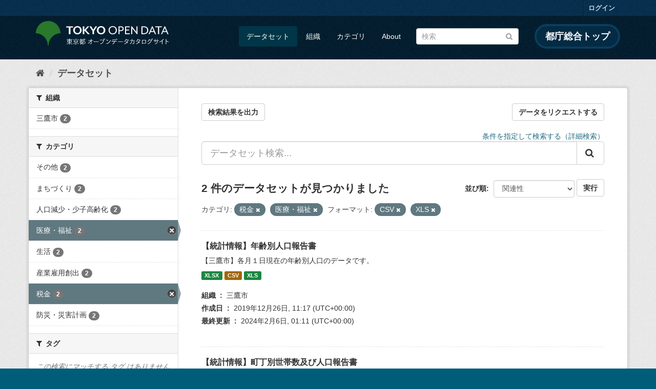

--- FILE ---
content_type: text/html; charset=utf-8
request_url: https://catalog.data.metro.tokyo.lg.jp/dataset?res_format=CSV&res_format=XLS&groups=c007&groups=c005
body_size: 7314
content:
<!DOCTYPE html>
<!--[if IE 9]> <html lang="ja" class="ie9"> <![endif]-->
<!--[if gt IE 8]><!--> <html lang="ja"> <!--<![endif]-->
  <head>
    <link rel="stylesheet" type="text/css" href="/fanstatic/vendor/:version:2023-06-02T01:54:07.62/select2/select2.min.css" />
<link rel="stylesheet" type="text/css" href="/fanstatic/css/:version:2023-06-02T01:54:07.58/main.min.css" />
<link rel="stylesheet" type="text/css" href="/fanstatic/vendor/:version:2023-06-02T01:54:07.62/font-awesome/css/font-awesome.min.css" />
<link rel="stylesheet" type="text/css" href="/fanstatic/tokyo_od_theme/:version:2025-09-05T06:09:39.64/:bundle:jquery-ui.css;daterangepicker.css;tokyo_od_theme.css" />

    <meta charset="utf-8" />
      <meta name="generator" content="ckan 2.8.12" />
      <meta name="viewport" content="width=device-width, initial-scale=1.0">
    <title>データセット - 東京都オープンデータカタログサイト</title>

    
    
  <link rel="shortcut icon" href="/tokyo_od_theme/favicon.ico" />
    
  
    <script type="text/javascript">
  (function(i,s,o,g,r,a,m){i['GoogleAnalyticsObject']=r;i[r]=i[r]||function(){
  (i[r].q=i[r].q||[]).push(arguments)},i[r].l=1*new Date();a=s.createElement(o),
  m=s.getElementsByTagName(o)[0];a.async=1;a.src=g;m.parentNode.insertBefore(a,m)
  })(window,document,'script','//www.google-analytics.com/analytics.js','ga');

  ga('create', 'UA-151340803-1', 'auto', {});
     
  ga('set', 'anonymizeIp', true);
  ga('send', 'pageview');
</script>
  

  
      
    
  
  
  


    
      
      
    
    
  </head>

  
  <body data-site-root="https://catalog.data.metro.tokyo.lg.jp/" data-locale-root="https://catalog.data.metro.tokyo.lg.jp/" >

    
<!-- Google Tag Manager (noscript) -->
<noscript><iframe src="https://www.googletagmanager.com/ns.html?id=GTM-W6KNVCT"
                  height="0" width="0" style="display:none;visibility:hidden" title="Google Tag Manager (noscript)"></iframe></noscript>
<!-- End Google Tag Manager (noscript) -->

    <div class="sr-only sr-only-focusable"><a href="#content">スキップして内容へ</a></div>
  


  
     
<header class="account-masthead">
  <div class="container">
     
    <nav class="account not-authed">
      <ul class="list-unstyled">
        
        <li><a href="/user/login">ログイン</a></li>
         
      </ul>
    </nav>
     
  </div>
</header>

<header class="navbar navbar-static-top masthead">
    
  <div class="container">
    <div class="navbar-right">
      <button data-target="#main-navigation-toggle" data-toggle="collapse" class="navbar-toggle collapsed" type="button">
        <span class="fa fa-bars"></span>
      </button>
    </div>
    <hgroup class="header-image navbar-left">
       
<a class="logo" href="https://portal.data.metro.tokyo.lg.jp"><img src="/tokyo_od_theme/images/tokyo-od-logo.png" alt="東京都オープンデータカタログサイト" title="東京都オープンデータカタログサイト" /></a>
 
    </hgroup>

    <div class="collapse navbar-collapse" id="main-navigation-toggle">
      
      <nav class="section navigation">
        <ul class="nav nav-pills">
           <li class="active"><a href="/dataset">データセット</a></li><li><a href="/organization">組織</a></li><li><a href="/group">カテゴリ</a></li><li><a href="/about">About</a></li> 
        </ul>
      </nav>
       
<form class="section site-search simple-input" action="/dataset" method="get">
  <div class="field">
    <label for="field-sitewide-search">データセットを検索</label>
    <input id="field-sitewide-search" type="text" class="form-control" name="q" placeholder="検索" />
    <button class="btn-search" type="submit"><i class="fa fa-search"></i></button>
  </div>
</form>
<a href="https://www.metro.tokyo.lg.jp/" target="_blank" title="都庁総合トップを新規ウィンドウで開きます" class="metro-tokyo">
  都庁総合トップ
</a>

    </div>
  </div>
</header>

  
    <div role="main">
      <div id="content" class="container">
        
          
            <div class="flash-messages">
              
                
              
            </div>
          

          
            <div class="toolbar">
              
  
    <ol class="breadcrumb">
      
<li class="home"><a href="/" title="ホーム"><i class="fa fa-home"></i><span> ホーム</span></a></li>
      
  <li class="active"><a class=" active" href="/dataset">データセット</a></li>

    </ol>
  

            </div>
          

          <div class="row wrapper">
            
            
            

            
              <aside class="secondary col-sm-3">
                
                
<div class="filters">
  <div>
    
      

  
  
    
      
      
        <section class="module module-narrow module-shallow">
          
            <h2 class="module-heading">
              <i class="fa fa-filter"></i>
              
              組織
            </h2>
          
          
            
            
              <nav>
                <ul class="list-unstyled nav nav-simple nav-facet">
                  
                    
                    
                    
                    
                      <li class="nav-item">
                        <a href="/dataset?res_format=CSV&amp;res_format=XLS&amp;groups=c007&amp;organization=t132047&amp;groups=c005" title="">
                          <span class="item-label">三鷹市</span>
                          <span class="hidden separator"> - </span>
                          <span class="item-count badge">2</span>
                        </a>
                      </li>
                  
                </ul>
              </nav>

              <p class="module-footer">
                
                  
                
              </p>
            
            
          
        </section>
      
    
  

    
      

  
  
    
      
      
        <section class="module module-narrow module-shallow">
          
            <h2 class="module-heading">
              <i class="fa fa-filter"></i>
              
              カテゴリ
            </h2>
          
          
            
            
              <nav>
                <ul class="list-unstyled nav nav-simple nav-facet">
                  
                    
                    
                    
                    
                      <li class="nav-item">
                        <a href="/dataset?res_format=CSV&amp;res_format=XLS&amp;groups=c007&amp;groups=c005&amp;groups=c014" title="">
                          <span class="item-label">その他</span>
                          <span class="hidden separator"> - </span>
                          <span class="item-count badge">2</span>
                        </a>
                      </li>
                  
                    
                    
                    
                    
                      <li class="nav-item">
                        <a href="/dataset?res_format=CSV&amp;res_format=XLS&amp;groups=c007&amp;groups=c005&amp;groups=c003" title="">
                          <span class="item-label">まちづくり</span>
                          <span class="hidden separator"> - </span>
                          <span class="item-count badge">2</span>
                        </a>
                      </li>
                  
                    
                    
                    
                    
                      <li class="nav-item">
                        <a href="/dataset?res_format=CSV&amp;res_format=XLS&amp;groups=c004&amp;groups=c007&amp;groups=c005" title="">
                          <span class="item-label">人口減少・少子高齢化</span>
                          <span class="hidden separator"> - </span>
                          <span class="item-count badge">2</span>
                        </a>
                      </li>
                  
                    
                    
                    
                    
                      <li class="nav-item active">
                        <a href="/dataset?res_format=CSV&amp;res_format=XLS&amp;groups=c007" title="">
                          <span class="item-label">医療・福祉</span>
                          <span class="hidden separator"> - </span>
                          <span class="item-count badge">2</span>
                        </a>
                      </li>
                  
                    
                    
                    
                    
                      <li class="nav-item">
                        <a href="/dataset?res_format=CSV&amp;res_format=XLS&amp;groups=c007&amp;groups=c005&amp;groups=c006" title="">
                          <span class="item-label">生活</span>
                          <span class="hidden separator"> - </span>
                          <span class="item-count badge">2</span>
                        </a>
                      </li>
                  
                    
                    
                    
                    
                      <li class="nav-item">
                        <a href="/dataset?res_format=CSV&amp;res_format=XLS&amp;groups=c011&amp;groups=c007&amp;groups=c005" title="">
                          <span class="item-label">産業雇用創出</span>
                          <span class="hidden separator"> - </span>
                          <span class="item-count badge">2</span>
                        </a>
                      </li>
                  
                    
                    
                    
                    
                      <li class="nav-item active">
                        <a href="/dataset?res_format=CSV&amp;res_format=XLS&amp;groups=c005" title="">
                          <span class="item-label">税金</span>
                          <span class="hidden separator"> - </span>
                          <span class="item-count badge">2</span>
                        </a>
                      </li>
                  
                    
                    
                    
                    
                      <li class="nav-item">
                        <a href="/dataset?res_format=CSV&amp;res_format=XLS&amp;groups=c007&amp;groups=c005&amp;groups=c001" title="">
                          <span class="item-label">防災・災害計画</span>
                          <span class="hidden separator"> - </span>
                          <span class="item-count badge">2</span>
                        </a>
                      </li>
                  
                </ul>
              </nav>

              <p class="module-footer">
                
                  
                
              </p>
            
            
          
        </section>
      
    
  

    
      

  
  
    
      
      
        <section class="module module-narrow module-shallow">
          
            <h2 class="module-heading">
              <i class="fa fa-filter"></i>
              
              タグ
            </h2>
          
          
            
            
              <p class="module-content empty">この検索にマッチする タグ はありません</p>
            
            
          
        </section>
      
    
  

    
      

  
  
    
      
      
        <section class="module module-narrow module-shallow">
          
            <h2 class="module-heading">
              <i class="fa fa-filter"></i>
              
              フォーマット
            </h2>
          
          
            
            
              <nav>
                <ul class="list-unstyled nav nav-simple nav-facet">
                  
                    
                    
                    
                    
                      <li class="nav-item active">
                        <a href="/dataset?res_format=XLS&amp;groups=c007&amp;groups=c005" title="">
                          <span class="item-label">CSV</span>
                          <span class="hidden separator"> - </span>
                          <span class="item-count badge">2</span>
                        </a>
                      </li>
                  
                    
                    
                    
                    
                      <li class="nav-item active">
                        <a href="/dataset?res_format=CSV&amp;groups=c007&amp;groups=c005" title="">
                          <span class="item-label">XLS</span>
                          <span class="hidden separator"> - </span>
                          <span class="item-count badge">2</span>
                        </a>
                      </li>
                  
                    
                    
                    
                    
                      <li class="nav-item">
                        <a href="/dataset?res_format=CSV&amp;res_format=XLS&amp;res_format=XLSX&amp;groups=c007&amp;groups=c005" title="">
                          <span class="item-label">XLSX</span>
                          <span class="hidden separator"> - </span>
                          <span class="item-count badge">2</span>
                        </a>
                      </li>
                  
                </ul>
              </nav>

              <p class="module-footer">
                
                  
                
              </p>
            
            
          
        </section>
      
    
  

    
      

  
  
    
      
      
        <section class="module module-narrow module-shallow">
          
            <h2 class="module-heading">
              <i class="fa fa-filter"></i>
              
              ライセンス
            </h2>
          
          
            
            
              <nav>
                <ul class="list-unstyled nav nav-simple nav-facet">
                  
                    
                    
                    
                    
                      <li class="nav-item">
                        <a href="/dataset?res_format=CSV&amp;res_format=XLS&amp;groups=c007&amp;groups=c005&amp;license_id=CC-BY-4.0" title="">
                          <span class="item-label">クリエイティブ・コモンズ 表示（CC BY）</span>
                          <span class="hidden separator"> - </span>
                          <span class="item-count badge">2</span>
                        </a>
                      </li>
                  
                </ul>
              </nav>

              <p class="module-footer">
                
                  
                
              </p>
            
            
          
        </section>
      
    
  

    
  </div>
  <a class="close no-text hide-filters"><i class="fa fa-times-circle"></i><span class="text">close</span></a>
</div>

              </aside>
            

            
              <div class="primary col-sm-9 col-xs-12">
                
                
  <section class="module">
    <div class="module-content">
      
  
    <div style="display: flex; justify-content: space-between;" class="page_primary_action">
  
    
    <form method="post" action="/csv/export" style="display:inline">
      <input type="hidden" name="q" value="">
      <input type="hidden" name="search_url_params" value="res_format=CSV&amp;res_format=XLS&amp;groups=c007&amp;groups=c005">
      <button type="submit" class="btn btn-default">検索結果を出力</button>
    </form>
    
      <a class="btn btn-default" href="https://logoform.jp/form/tmgform/835554" target="_blank">データをリクエストする</a>
    
  </div>

      
  
  
  







<form id="dataset-search-form" class="search-form" method="get" data-module="select-switch">

  
  
    <div style="text-align: right;">
      <a href="/advanced_search">
        条件を指定して検索する（詳細検索）
      </a>
    </div>
  
  
    <div class="input-group search-input-group">
      <input aria-label="データセット検索..." id="field-giant-search" type="text" class="form-control input-lg" name="q" value="" autocomplete="off" placeholder="データセット検索...">
      
      <span class="input-group-btn">
        <button class="btn btn-default btn-lg" type="submit" value="search">
          <i class="fa fa-search"></i>
        </button>
      </span>
      
    </div>
  


  
    <span>
  
  

  
  
  
  <input type="hidden" name="res_format" value="CSV" />
  
  
  
  
  
  <input type="hidden" name="res_format" value="XLS" />
  
  
  
  
  
  <input type="hidden" name="groups" value="c007" />
  
  
  
  
  
  <input type="hidden" name="groups" value="c005" />
  
  
  
  </span>
  

  
    
      <div class="form-select form-group control-order-by">
        <label for="field-order-by">並び順</label>
        <select id="field-order-by" name="sort" class="form-control">
          
            
              <option value="score desc, metadata_modified desc" selected="selected">関連性</option>
            
          
            
              <option value="title_string asc">名前で昇順</option>
            
          
            
              <option value="title_string desc">名前で降順</option>
            
          
            
              <option value="metadata_modified desc">最終更新日</option>
            
          
            
              <option value="metadata_created asc">作成日の古い順</option>
            
          
            
              <option value="metadata_created desc">作成日の新しい順</option>
            
          
            
              <option value="views_recent desc">人気</option>
            
          
        </select>
        
<button class="btn btn-default" type="submit">実行</button>

      </div>
    
  

  
    
      <h2>

  
  
  
  

2 件のデータセットが見つかりました</h2>
    
  

  
    
      <p class="filter-list">
        
          
          <span class="facet">カテゴリ:</span>
          
            <span class="filtered pill">税金
              <a href="dataset?res_format=CSV&amp;res_format=XLS&amp;groups=c005" class="remove" title="削除"><i class="fa fa-times"></i></a>
            </span>
          
            <span class="filtered pill">医療・福祉
              <a href="dataset?res_format=CSV&amp;res_format=XLS&amp;groups=c007" class="remove" title="削除"><i class="fa fa-times"></i></a>
            </span>
          
        
          
          <span class="facet">フォーマット:</span>
          
            <span class="filtered pill">CSV
              <a href="dataset?res_format=XLS&amp;groups=c007&amp;groups=c005" class="remove" title="削除"><i class="fa fa-times"></i></a>
            </span>
          
            <span class="filtered pill">XLS
              <a href="dataset?res_format=CSV&amp;groups=c007&amp;groups=c005" class="remove" title="削除"><i class="fa fa-times"></i></a>
            </span>
          
        
      </p>
      <a class="show-filters btn btn-default">フィルタ結果</a>
    
  

</form>





      
        

  
    <ul class="dataset-list list-unstyled">
    	
	      
	        






  <li class="dataset-item">
    
  
      <div class="dataset-content">
        
          <h3 class="dataset-heading">
            
              
            
            
              <a href="/dataset/t132047d0000000007">【統計情報】年齢別人口報告書</a>
            
            
              
              
            
          </h3>
        
        
          
        
        
          
            <div>【三鷹市】各月１日現在の年齢別人口のデータです。</div>
          
        
      </div>
      
        
          
            <ul class="dataset-resources list-unstyled">
              
                
                <li>
                  <a href="/dataset/t132047d0000000007" class="label label-default" data-format="xlsx">XLSX</a>
                </li>
                
                <li>
                  <a href="/dataset/t132047d0000000007" class="label label-default" data-format="csv">CSV</a>
                </li>
                
                <li>
                  <a href="/dataset/t132047d0000000007" class="label label-default" data-format="xls">XLS</a>
                </li>
                
              
            </ul>
          
        
      
    
  <dl class="dataset-meta">
    <dt class="dataset-meta-item dataset-meta-item-title">組織</dt>
    <dd class="dataset-meta-item">三鷹市</dd>
    <dt class="dataset-meta-item dataset-meta-item-title">作成日</dt>
    <dd class="dataset-meta-item">
<span class="automatic-local-datetime" data-datetime="2019-12-26T11:17:34+0000">
    12月 26, 2019, 11:17 (UTC)
</span></dd>
    <dt class="dataset-meta-item dataset-meta-item-title">最終更新</dt>
    <dd class="dataset-meta-item">
<span class="automatic-local-datetime" data-datetime="2024-02-06T01:11:22+0000">
    2月 6, 2024, 01:11 (UTC)
</span></dd>
  </dl>

  </li>

	      
	        






  <li class="dataset-item">
    
  
      <div class="dataset-content">
        
          <h3 class="dataset-heading">
            
              
            
            
              <a href="/dataset/t132047d0000000006">【統計情報】町丁別世帯数及び人口報告書</a>
            
            
              
              
            
          </h3>
        
        
          
        
        
          
            <div>【三鷹市】各月１日現在の町丁別世帯数及び人口のデータです。</div>
          
        
      </div>
      
        
          
            <ul class="dataset-resources list-unstyled">
              
                
                <li>
                  <a href="/dataset/t132047d0000000006" class="label label-default" data-format="xlsx">XLSX</a>
                </li>
                
                <li>
                  <a href="/dataset/t132047d0000000006" class="label label-default" data-format="csv">CSV</a>
                </li>
                
                <li>
                  <a href="/dataset/t132047d0000000006" class="label label-default" data-format="xls">XLS</a>
                </li>
                
              
            </ul>
          
        
      
    
  <dl class="dataset-meta">
    <dt class="dataset-meta-item dataset-meta-item-title">組織</dt>
    <dd class="dataset-meta-item">三鷹市</dd>
    <dt class="dataset-meta-item dataset-meta-item-title">作成日</dt>
    <dd class="dataset-meta-item">
<span class="automatic-local-datetime" data-datetime="2019-12-26T11:17:33+0000">
    12月 26, 2019, 11:17 (UTC)
</span></dd>
    <dt class="dataset-meta-item dataset-meta-item-title">最終更新</dt>
    <dd class="dataset-meta-item">
<span class="automatic-local-datetime" data-datetime="2024-02-06T01:08:43+0000">
    2月 6, 2024, 01:08 (UTC)
</span></dd>
  </dl>

  </li>

	      
	    
    </ul>
  

      
    </div>

    
      
    
  </section>

  
  <section class="module">
    <div class="module-content">
      
      <small>
        
        
        
          API Keyを使ってこのレジストリーにもアクセス可能です <a href="/api/3">API</a> (see <a href="http://docs.ckan.org/en/2.8/api/">APIドキュメント</a>). 
      </small>
      
    </div>
  </section>
  

              </div>
            
          </div>
        
      </div>
    </div>
  
    <footer class="site-footer">
  <div class="container">
    

    <div class="row">
      <div class="col-md-8 footer-links">
        
          <ul class="list-unstyled">
            
              <li><a href="/about">About 東京都オープンデータカタログサイト</a></li>
            
          </ul>
          <ul class="list-unstyled">
            
              
              <li><a href="http://docs.ckan.org/en/2.8/api/">CKAN API</a></li>
              <li><a href="http://www.ckan.org/">CKANアソシエーション</a></li>
              <li><a href="http://www.opendefinition.org/okd/"><img src="/base/images/od_80x15_blue.png" alt="Open Data"></a></li>
            
          </ul>
        
      </div>
      <div class="col-md-4 attribution">
        
          <p><strong>Powered by</strong> <a class="hide-text ckan-footer-logo" href="http://ckan.org">CKAN</a></p>
        
        
          
<form class="form-inline form-select lang-select" action="/util/redirect" data-module="select-switch" method="POST">
  <label for="field-lang-select">言語</label>
  <select id="field-lang-select" name="url" data-module="autocomplete" data-module-dropdown-class="lang-dropdown" data-module-container-class="lang-container">
    
      <option value="/ja/dataset?res_format=CSV&amp;res_format=XLS&amp;groups=c007&amp;groups=c005" selected="selected">
        日本語
      </option>
    
      <option value="/en/dataset?res_format=CSV&amp;res_format=XLS&amp;groups=c007&amp;groups=c005" >
        English
      </option>
    
      <option value="/pt_BR/dataset?res_format=CSV&amp;res_format=XLS&amp;groups=c007&amp;groups=c005" >
        português (Brasil)
      </option>
    
      <option value="/it/dataset?res_format=CSV&amp;res_format=XLS&amp;groups=c007&amp;groups=c005" >
        italiano
      </option>
    
      <option value="/cs_CZ/dataset?res_format=CSV&amp;res_format=XLS&amp;groups=c007&amp;groups=c005" >
        čeština (Česká republika)
      </option>
    
      <option value="/ca/dataset?res_format=CSV&amp;res_format=XLS&amp;groups=c007&amp;groups=c005" >
        català
      </option>
    
      <option value="/es/dataset?res_format=CSV&amp;res_format=XLS&amp;groups=c007&amp;groups=c005" >
        español
      </option>
    
      <option value="/fr/dataset?res_format=CSV&amp;res_format=XLS&amp;groups=c007&amp;groups=c005" >
        français
      </option>
    
      <option value="/el/dataset?res_format=CSV&amp;res_format=XLS&amp;groups=c007&amp;groups=c005" >
        Ελληνικά
      </option>
    
      <option value="/sv/dataset?res_format=CSV&amp;res_format=XLS&amp;groups=c007&amp;groups=c005" >
        svenska
      </option>
    
      <option value="/sr/dataset?res_format=CSV&amp;res_format=XLS&amp;groups=c007&amp;groups=c005" >
        српски
      </option>
    
      <option value="/no/dataset?res_format=CSV&amp;res_format=XLS&amp;groups=c007&amp;groups=c005" >
        norsk bokmål (Norge)
      </option>
    
      <option value="/sk/dataset?res_format=CSV&amp;res_format=XLS&amp;groups=c007&amp;groups=c005" >
        slovenčina
      </option>
    
      <option value="/fi/dataset?res_format=CSV&amp;res_format=XLS&amp;groups=c007&amp;groups=c005" >
        suomi
      </option>
    
      <option value="/ru/dataset?res_format=CSV&amp;res_format=XLS&amp;groups=c007&amp;groups=c005" >
        русский
      </option>
    
      <option value="/de/dataset?res_format=CSV&amp;res_format=XLS&amp;groups=c007&amp;groups=c005" >
        Deutsch
      </option>
    
      <option value="/pl/dataset?res_format=CSV&amp;res_format=XLS&amp;groups=c007&amp;groups=c005" >
        polski
      </option>
    
      <option value="/nl/dataset?res_format=CSV&amp;res_format=XLS&amp;groups=c007&amp;groups=c005" >
        Nederlands
      </option>
    
      <option value="/bg/dataset?res_format=CSV&amp;res_format=XLS&amp;groups=c007&amp;groups=c005" >
        български
      </option>
    
      <option value="/ko_KR/dataset?res_format=CSV&amp;res_format=XLS&amp;groups=c007&amp;groups=c005" >
        한국어 (대한민국)
      </option>
    
      <option value="/hu/dataset?res_format=CSV&amp;res_format=XLS&amp;groups=c007&amp;groups=c005" >
        magyar
      </option>
    
      <option value="/sl/dataset?res_format=CSV&amp;res_format=XLS&amp;groups=c007&amp;groups=c005" >
        slovenščina
      </option>
    
      <option value="/lv/dataset?res_format=CSV&amp;res_format=XLS&amp;groups=c007&amp;groups=c005" >
        latviešu
      </option>
    
      <option value="/am/dataset?res_format=CSV&amp;res_format=XLS&amp;groups=c007&amp;groups=c005" >
        አማርኛ
      </option>
    
      <option value="/ne/dataset?res_format=CSV&amp;res_format=XLS&amp;groups=c007&amp;groups=c005" >
        नेपाली
      </option>
    
      <option value="/pt_PT/dataset?res_format=CSV&amp;res_format=XLS&amp;groups=c007&amp;groups=c005" >
        português (Portugal)
      </option>
    
      <option value="/uk_UA/dataset?res_format=CSV&amp;res_format=XLS&amp;groups=c007&amp;groups=c005" >
        українська (Україна)
      </option>
    
      <option value="/he/dataset?res_format=CSV&amp;res_format=XLS&amp;groups=c007&amp;groups=c005" >
        עברית
      </option>
    
      <option value="/gl/dataset?res_format=CSV&amp;res_format=XLS&amp;groups=c007&amp;groups=c005" >
        galego
      </option>
    
      <option value="/eu/dataset?res_format=CSV&amp;res_format=XLS&amp;groups=c007&amp;groups=c005" >
        euskara
      </option>
    
      <option value="/uk/dataset?res_format=CSV&amp;res_format=XLS&amp;groups=c007&amp;groups=c005" >
        українська
      </option>
    
      <option value="/en_AU/dataset?res_format=CSV&amp;res_format=XLS&amp;groups=c007&amp;groups=c005" >
        English (Australia)
      </option>
    
      <option value="/mk/dataset?res_format=CSV&amp;res_format=XLS&amp;groups=c007&amp;groups=c005" >
        македонски
      </option>
    
      <option value="/hr/dataset?res_format=CSV&amp;res_format=XLS&amp;groups=c007&amp;groups=c005" >
        hrvatski
      </option>
    
      <option value="/vi/dataset?res_format=CSV&amp;res_format=XLS&amp;groups=c007&amp;groups=c005" >
        Tiếng Việt
      </option>
    
      <option value="/tl/dataset?res_format=CSV&amp;res_format=XLS&amp;groups=c007&amp;groups=c005" >
        Filipino (Pilipinas)
      </option>
    
      <option value="/id/dataset?res_format=CSV&amp;res_format=XLS&amp;groups=c007&amp;groups=c005" >
        Indonesia
      </option>
    
      <option value="/ar/dataset?res_format=CSV&amp;res_format=XLS&amp;groups=c007&amp;groups=c005" >
        العربية
      </option>
    
      <option value="/fa_IR/dataset?res_format=CSV&amp;res_format=XLS&amp;groups=c007&amp;groups=c005" >
        فارسی (ایران)
      </option>
    
      <option value="/lt/dataset?res_format=CSV&amp;res_format=XLS&amp;groups=c007&amp;groups=c005" >
        lietuvių
      </option>
    
      <option value="/tr/dataset?res_format=CSV&amp;res_format=XLS&amp;groups=c007&amp;groups=c005" >
        Türkçe
      </option>
    
      <option value="/zh_Hans_CN/dataset?res_format=CSV&amp;res_format=XLS&amp;groups=c007&amp;groups=c005" >
        中文 (简体, 中国)
      </option>
    
      <option value="/km/dataset?res_format=CSV&amp;res_format=XLS&amp;groups=c007&amp;groups=c005" >
        ខ្មែរ
      </option>
    
      <option value="/zh_Hant_TW/dataset?res_format=CSV&amp;res_format=XLS&amp;groups=c007&amp;groups=c005" >
        中文 (繁體, 台灣)
      </option>
    
      <option value="/sq/dataset?res_format=CSV&amp;res_format=XLS&amp;groups=c007&amp;groups=c005" >
        shqip
      </option>
    
      <option value="/ro/dataset?res_format=CSV&amp;res_format=XLS&amp;groups=c007&amp;groups=c005" >
        română
      </option>
    
      <option value="/sr_Latn/dataset?res_format=CSV&amp;res_format=XLS&amp;groups=c007&amp;groups=c005" >
        srpski (latinica)
      </option>
    
      <option value="/is/dataset?res_format=CSV&amp;res_format=XLS&amp;groups=c007&amp;groups=c005" >
        íslenska
      </option>
    
      <option value="/th/dataset?res_format=CSV&amp;res_format=XLS&amp;groups=c007&amp;groups=c005" >
        ไทย
      </option>
    
      <option value="/da_DK/dataset?res_format=CSV&amp;res_format=XLS&amp;groups=c007&amp;groups=c005" >
        dansk (Danmark)
      </option>
    
      <option value="/mn_MN/dataset?res_format=CSV&amp;res_format=XLS&amp;groups=c007&amp;groups=c005" >
        монгол (Монгол)
      </option>
    
      <option value="/es_AR/dataset?res_format=CSV&amp;res_format=XLS&amp;groups=c007&amp;groups=c005" >
        español (Argentina)
      </option>
    
  </select>
  <button class="btn btn-default js-hide" type="submit">Go</button>
</form>
        
      </div>
    </div>
    


  </div>

  
    
  
</footer>
  
    
    
    
      
    
  
  
  
    
  
  
  
  
  
  
  <!-- Google Tag Manager -->
  <script>(function(w,d,s,l,i){w[l]=w[l]||[];w[l].push({'gtm.start':
  new Date().getTime(),event:'gtm.js'});var f=d.getElementsByTagName(s)[0],
  j=d.createElement(s),dl=l!='dataLayer'?'&l='+l:'';j.async=true;j.src=
  'https://www.googletagmanager.com/gtm.js?id='+i+dl;f.parentNode.insertBefore(j,f);
  })(window,document,'script','dataLayer','GTM-W6KNVCT');</script>
  <!-- End Google Tag Manager -->

  
    
    <div class="js-hide" data-module="google-analytics"
      data-module-googleanalytics_resource_prefix="">
    </div>
  


      
  <script>document.getElementsByTagName('html')[0].className += ' js';</script>
<script type="text/javascript" src="/fanstatic/vendor/:version:2023-06-02T01:54:07.62/jquery.min.js"></script>
<script type="text/javascript" src="/fanstatic/vendor/:version:2023-06-02T01:54:07.62/:bundle:bootstrap/js/bootstrap.min.js;jed.min.js;moment-with-locales.min.js;select2/select2.min.js;qs.js"></script>
<script type="text/javascript" src="/fanstatic/base/:version:2023-06-02T01:54:07.59/:bundle:plugins/jquery.inherit.min.js;plugins/jquery.proxy-all.min.js;plugins/jquery.url-helpers.min.js;plugins/jquery.date-helpers.min.js;plugins/jquery.slug.min.js;plugins/jquery.slug-preview.min.js;plugins/jquery.truncator.min.js;plugins/jquery.masonry.min.js;plugins/jquery.form-warning.min.js;plugins/jquery.images-loaded.min.js;sandbox.min.js;module.min.js;pubsub.min.js;client.min.js;notify.min.js;i18n.min.js;main.min.js;modules/select-switch.min.js;modules/slug-preview.min.js;modules/basic-form.min.js;modules/confirm-action.min.js;modules/api-info.min.js;modules/autocomplete.min.js;modules/custom-fields.min.js;modules/data-viewer.min.js;modules/table-selectable-rows.min.js;modules/resource-form.min.js;modules/resource-upload-field.min.js;modules/resource-reorder.min.js;modules/resource-view-reorder.min.js;modules/follow.min.js;modules/activity-stream.min.js;modules/dashboard.min.js;modules/resource-view-embed.min.js;view-filters.min.js;modules/resource-view-filters-form.min.js;modules/resource-view-filters.min.js;modules/table-toggle-more.min.js;modules/dataset-visibility.min.js;modules/media-grid.min.js;modules/image-upload.min.js;modules/followers-counter.min.js"></script>
<script type="text/javascript" src="/fanstatic/base/:version:2023-06-02T01:54:07.59/tracking.min.js"></script>
<script type="text/javascript" src="/fanstatic/ckanext-googleanalytics/:version:2019-11-01T07:09:48.01/googleanalytics_event_tracking.js"></script>
<script type="text/javascript" src="/fanstatic/tokyo_od_theme/:version:2025-09-05T06:09:39.64/:bundle:jquery-ui.js;js.cookie.js;daterangepicker.js;tokyo_od_theme.js;survey.js;modal.js"></script></body>
</html>